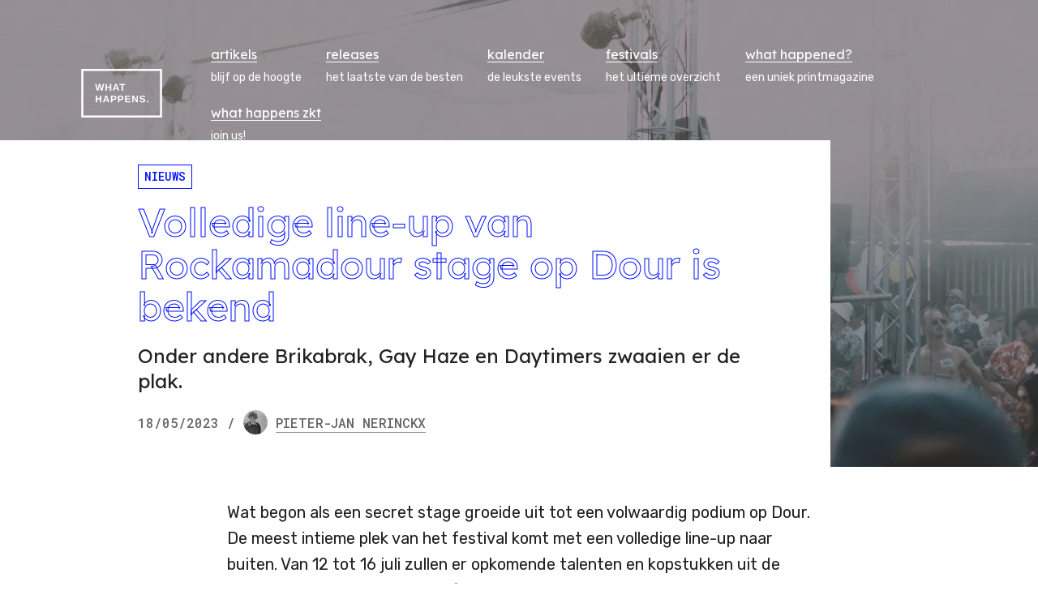

--- FILE ---
content_type: text/html; charset=UTF-8
request_url: https://whathappens.be/nieuws/volledige-line-up-rockamadour-stage-dour-bekend
body_size: 20174
content:
<!DOCTYPE html>
<html lang="nl" dir="ltr">
    <head>
        <meta charset="utf-8" />
<script async defer src="/plaus/js/script.js?v=1"></script>
<script>window.plausible=window.plausible||function(){(plausible.q=plausible.q||[]).push(arguments)},plausible.init=plausible.init||function(i){plausible.o=i||{}};plausible.init({"endpoint":"\/plaus\/api\/event"});</script>
<meta name="Generator" content="Drupal 11 (https://www.drupal.org)" />
<meta name="MobileOptimized" content="width" />
<meta name="HandheldFriendly" content="true" />
<meta name="viewport" content="width=device-width, initial-scale=1.0" />
<link rel="canonical" href="https://whathappens.be/nieuws/volledige-line-up-rockamadour-stage-dour-bekend" />
<meta property="og:url" content="https://whathappens.be/nieuws/volledige-line-up-rockamadour-stage-dour-bekend" />
<meta name="robots" content="max-image-preview:large" />
<meta property="og:site_name" content="What Happens" />
<meta property="twitter:card" content="summary_large_image" />
<meta property="fb:app_id" content="346855650044781" />
<link rel="me" href="https://mastodon.social/@whathappensbe" />
<meta property="og:type" content="article" />
<meta property="article:published_time" content="2023-05-18T16:55:57+02:00" />
<meta property="article:modified_time" content="2023-05-28T17:51:54+02:00" />
<meta name="fediverse:creator" content="@whathappensbe@mastodon.social" />
<meta property="article:tag" content="Nieuws" />
<meta property="og:image" content="https://whathappens.be/sites/default/files/2023-05/e6273abf-bba0-7f6e-4d13-3835962e5e68_1.jpg?width=1200&amp;height=630&amp;crop=1200%2C630%2C0%2C85" />
<meta property="og:image:type" content="image/jpeg" />
<meta property="og:image:width" content="1200" />
<meta property="og:image:height" content="630" />
<meta property="og:image:alt" content="Dour, gemaakt door Adèle Boterf" />
<meta name="description" content="Onder andere Brikabrak, Gay Haze en Daytimers zwaaien er de plak. " />
<meta property="og:description" content="Onder andere Brikabrak, Gay Haze en Daytimers zwaaien er de plak. " />
<meta property="og:title" content="Volledige line-up van Rockamadour stage op Dour is bekend" />

        <title>Volledige line-up van Rockamadour stage op Dour is bekend | What Happens</title>
        <link rel="stylesheet" media="all" href="/modules/custom/whathappens_admin/dist/css/field-layouts.css?t8v92q" />
<link rel="stylesheet" media="all" href="/sites/default/files/css/css_Chy7MF6FoqIzK00GhnpFULmld2uouE-nZXzVvoh4fck.css?delta=1&amp;language=nl&amp;theme=site_theme&amp;include=eJwrzixJjS_JSM1N1U_PyU9KzNEpz0gsyUgsKEjNK45PTMnNzNNPy0zNSYnPSazMLy0pBgDm1hOi" />

        

        

<link rel="preconnect" href="https://fonts.gstatic.com" crossorigin />
<link rel="preload" as="style" href="https://fonts.googleapis.com/css2?family=Rubik:ital,wght@0,400;0,500;1,400;1,500&amp;family=Roboto+Mono:ital,wght@0,500;1,500&amp;family=Lexend+Deca:wght@300;400&display=swap" />
<link rel="stylesheet" href="https://fonts.googleapis.com/css2?family=Rubik:ital,wght@0,400;0,500;1,400;1,500&amp;family=Roboto+Mono:ital,wght@0,500;1,500&amp;family=Lexend+Deca:wght@300;400&display=swap" media="print" onload="this.media='all'" />
<noscript><link rel="stylesheet" href="https://fonts.googleapis.com/css2?family=Rubik:ital,wght@0,400;0,500;1,400;1,500&amp;family=Roboto+Mono:ital,wght@0,500;1,500&amp;family=Lexend+Deca:wght@300;400&display=swap" /></noscript>

        <link rel="apple-touch-icon" sizes="180x180" href="/apple-touch-icon.png">
        <link rel="icon" href="/favicon.svg">
        <link rel="icon" type="image/png" sizes="32x32" href="/favicon-32x32.png">
        <link rel="icon" type="image/png" sizes="16x16" href="/favicon-16x16.png">
        <link rel="manifest" href="/site.webmanifest">
        <link rel="mask-icon" href="/safari-pinned-tab.svg" color="#5bbad5">
        <meta name="msapplication-TileColor" content="#000fff">
        <meta name="theme-color" content="#000fff">
    </head>

    <body class="is-article">
        <a href="#main-content" class="skip-to-content-link">
            Overslaan en naar de inhoud gaan
        </a>

        
        <div class="site-container">
    
<header  class="header has-hero-image site-container__header">
    <a href="/" class="header__logo" aria-label="Terug naar de homepagina">
        <svg>
            <use xlink:href="#logo" />
        </svg>
    </a>
    

<ul  class="navigation header__navigation">
            <li class="navigation__item">
                        


<a  href="/artikels" class="link navigation__link" aria-current="">
        <span class="link__text">
                    artikels
            </span>
</a>
            <span class="navigation__item-description">blijf op de hoogte</span>
        </li>
            <li class="navigation__item">
                        


<a  href="/releases" class="link navigation__link" aria-current="">
        <span class="link__text">
                    releases
            </span>
</a>
            <span class="navigation__item-description">het laatste van de besten</span>
        </li>
            <li class="navigation__item">
                        


<a  href="/kalender" class="link navigation__link" aria-current="">
        <span class="link__text">
                    kalender
            </span>
</a>
            <span class="navigation__item-description">de leukste events</span>
        </li>
            <li class="navigation__item">
                        


<a  href="/festivalkalender-2026" class="link navigation__link" aria-current="">
        <span class="link__text">
                    festivals
            </span>
</a>
            <span class="navigation__item-description">het ultieme overzicht</span>
        </li>
            <li class="navigation__item">
                        


<a  href="/ontdekken/what-happens-brengt-exclusief-magazine-what-happened-10-jarig-jubileum" class="link navigation__link" aria-current="">
        <span class="link__text">
                    what happened?
            </span>
</a>
            <span class="navigation__item-description">een uniek printmagazine</span>
        </li>
            <li class="navigation__item">
                        


<a  href="/what-happens-zkt" class="link navigation__link" aria-current="">
        <span class="link__text">
                    what happens zkt
            </span>
</a>
            <span class="navigation__item-description">join us!</span>
        </li>
    </ul>
    
<div class="mobile-navigation" data-mobile-navigation>
    <div class="mobile-navigation__bg" data-mobile-navigation-bg></div>
    <nav class="mobile-navigation__nav">
        <ul class="mobile-navigation__menu">
                            <li class="mobile-navigation__item">
                                        


<a  href="/artikels" class="link navigation__link" aria-current="">
        <span class="link__text">
                    artikels
            </span>
</a>
                    <span class="mobile-navigation__item-description">blijf op de hoogte</span>
                </li>
                            <li class="mobile-navigation__item">
                                        


<a  href="/releases" class="link navigation__link" aria-current="">
        <span class="link__text">
                    releases
            </span>
</a>
                    <span class="mobile-navigation__item-description">het laatste van de besten</span>
                </li>
                            <li class="mobile-navigation__item">
                                        


<a  href="/kalender" class="link navigation__link" aria-current="">
        <span class="link__text">
                    kalender
            </span>
</a>
                    <span class="mobile-navigation__item-description">de leukste events</span>
                </li>
                            <li class="mobile-navigation__item">
                                        


<a  href="/festivalkalender-2026" class="link navigation__link" aria-current="">
        <span class="link__text">
                    festivals
            </span>
</a>
                    <span class="mobile-navigation__item-description">het ultieme overzicht</span>
                </li>
                            <li class="mobile-navigation__item">
                                        


<a  href="/ontdekken/what-happens-brengt-exclusief-magazine-what-happened-10-jarig-jubileum" class="link navigation__link" aria-current="">
        <span class="link__text">
                    what happened?
            </span>
</a>
                    <span class="mobile-navigation__item-description">een uniek printmagazine</span>
                </li>
                            <li class="mobile-navigation__item">
                                        


<a  href="/what-happens-zkt" class="link navigation__link" aria-current="">
        <span class="link__text">
                    what happens zkt
            </span>
</a>
                    <span class="mobile-navigation__item-description">join us!</span>
                </li>
                    </ul>
        <ul class="mobile-navigation__submenu">
                            <li class="mobile-navigation__item">
                    


<a  href="https://www.facebook.com/whathappensbe" class="link has-icon navigation__link" aria-current="">
            <svg class="link__icon" aria-hidden="true">
                        <use xlink:href="#icon-platform-facebook" />
        </svg>
        <span class="link__text">
                    facebook
            </span>
</a>
                </li>
                                        <li class="mobile-navigation__item">
                    


<a  href="https://www.instagram.com/whathappensbe" class="link has-icon navigation__link" aria-current="">
            <svg class="link__icon" aria-hidden="true">
                        <use xlink:href="#icon-platform-instagram" />
        </svg>
        <span class="link__text">
                    instagram
            </span>
</a>
                </li>
                                        <li class="mobile-navigation__item">
                    


<a  href="https://mastodon.social/@whathappensbe" class="link has-icon navigation__link" aria-current="">
            <svg class="link__icon" aria-hidden="true">
                        <use xlink:href="#icon-platform-mastodon" />
        </svg>
        <span class="link__text">
                    mastodon
            </span>
</a>
                </li>
                                        <li class="mobile-navigation__item">
                    


<a  href="https://youtube.com/channel/UCxQA_qca_CxqyGEyRZqvXMw" class="link has-icon navigation__link" aria-current="">
            <svg class="link__icon" aria-hidden="true">
                        <use xlink:href="#icon-platform-youtube" />
        </svg>
        <span class="link__text">
                    youtube
            </span>
</a>
                </li>
                                        <li class="mobile-navigation__item">
                    


<a  href="https://soundcloud.com/whathappensbe" class="link has-icon navigation__link" aria-current="">
            <svg class="link__icon" aria-hidden="true">
                        <use xlink:href="#icon-platform-soundcloud" />
        </svg>
        <span class="link__text">
                    soundcloud
            </span>
</a>
                </li>
                                        <li class="mobile-navigation__item">
                    


<a  href="https://open.spotify.com/user/q64o3jtiv9bpa6ra2ouip8z51" class="link has-icon navigation__link" aria-current="">
            <svg class="link__icon" aria-hidden="true">
                        <use xlink:href="#icon-platform-spotify" />
        </svg>
        <span class="link__text">
                    spotify
            </span>
</a>
                </li>
                    </ul>
    </nav>
    <button type="button" class="mobile-navigation__close" data-mobile-navigation-close>
        Sluiten
        <svg width="17" height="18">
            <use xlink:href="#close"></use>
        </svg>
    </button>
</div>
    <div class="hamburger header__hamburger">
        <button type="button" role="button" aria-label="Open menu" class="hamburger__icon" data-mobile-toggle>
            <span></span>
            <span></span>
            <span></span>
        </button>
        <span class="hamburger__description">menu</span>
    </div>
</header>

    <main class="site-container__main container">
          <div data-drupal-messages-fallback class="hidden"></div>


<div  class="hero has-image">
            <img class="hero__image" src="/sites/default/files/2023-05/e6273abf-bba0-7f6e-4d13-3835962e5e68_1.jpg?width=1920&amp;height=1080&amp;crop=1200%2C675%2C0%2C63" alt="Dour, gemaakt door Adèle Boterf">
        <div class="hero__info" id="main-content">
        <div class="hero__info-content">
                            <ul class="hero__tags">
                                                                        <a class="hero__tag" href="/nieuws">Nieuws</a>
                                                            </ul>
                        <h1 class="hero__title">Volledige line-up van Rockamadour stage op Dour is bekend</h1>
                            <p class="hero__subtitle">Onder andere Brikabrak, Gay Haze en Daytimers zwaaien er de plak. </p>
                        <p class="hero__meta">
                                    <span class="hero__publish-date">18/05/2023</span>
                                                    <span class="hero__divider">/</span>
                                                                        <span class="hero__author has-link">
                                                    <a class="hero__author__content" href="/redacteur/pieter-jan-nerinckx"><img class="hero__author__image" src="/sites/default/files/pictures/2023-04/338425063_747822483600966_7114288643494036426_n%20%281%29.jpg?width=200&amp;height=200&amp;crop=1536%2C1536%2C0%2C256&amp;face_crop=true" alt="" /><span class="hero__author__name"><span class="hero__author__first-name">Pieter-Jan</span><span class="hero__author__last-name"> Nerinckx</span></span></a>
                                                                    </span>
                            </p>
        </div>
    </div>
</div>



<div class="content-with-sidebar">
    
    <div class="container">
        
        
    <div class="block is-normal is-type-text is-aligned-center">
        
<div class="text">
    <p>Wat begon als een secret stage groeide uit tot een volwaardig podium op Dour. De meest intieme plek van het festival komt met een volledige line-up naar buiten. Van 12 tot 16 juli zullen er opkomende talenten en kopstukken uit de scene er het beste van zichzelf geven. Het programma wordt gedragen door enkele toonaangevende Belgische en internationale collectieven. Zo zal het Brusselse Brikabrak <strong>o'simmie </strong>en <strong>Yooth </strong>achter de decks laten staan. Ook het Londense Daytimers collectief is dit jaar van de partij, waarbij we vooral uitkijken naar de B2B van <strong>Mahnoor </strong>en <strong>Shir.in</strong>.&nbsp;</p><p><em>Check hier de volledige line-up van Rockamadour:</em></p>
</div>
    </div>        
    <div class="block is-normal is-type-image is-aligned-center">
        
<figure class="image">
    <div class="image__wrapper">
        <img src="/sites/default/files/2023-05/ca4f3a59-4cc9-513b-757f-cd4d36f001d0.jpg?width=1920" alt="Promo van Dour" loading="lazy" />
    </div>
            <figcaption class="image__caption">
            <span class="image__description">
                © Dour
            </span>
        </figcaption>
    </figure>
    </div>
        
                    <div class="block is-normal is-aligned-center">
                <div class="text is-inline">
                    <i>Kopfoto: © Adèle Boterf</i>
                </div>
            </div>
            </div>
</div>

<div class="container is-vertical-large">
    
        
    <div class="block is-full-width is-type-related is-aligned-center">
        



    



<div  class="event-teaser block is-full-width is-aligned-center has-operations" data-id="3822" data-search-object="{&quot;id&quot;:&quot;3822&quot;,&quot;name&quot;:&quot;Dour Festival 2023&quot;,&quot;types&quot;:[&quot;1939&quot;],&quot;genres&quot;:[&quot;1835&quot;,&quot;1805&quot;,&quot;1808&quot;],&quot;city&quot;:&quot;Dour&quot;,&quot;country&quot;:&quot;BE&quot;,&quot;month&quot;:&quot;7&quot;,&quot;priceRanges&quot;:[]}">
    <div  class="related has-image has-content">
        <div class="related__content related__section is-vertical">
            <div class="related__section is-horizontal">
                <h2 class="related__title" id="meer-over-dour-festival-2023">
                    Meer over Dour Festival 2023
                                                                <ul class="related__tags tags">
                                                            <li class="tag is-purple" title="">Festival</li>
                                                    </ul>
                                    </h2>
            </div>
            <div class="related__section is-horizontal">
                                    <div class="related__sidebar">
                        <img class="related__image" src="/sites/default/files/2023-03/311444719_10166516699995257_1390556470858576935_n.jpg?width=500&amp;height=500&amp;crop=1773%2C1773%2C0%2C0" alt="Logo van Dour Festival 2023, in opdracht van Dour" loading="lazy" />
                    </div>
                                <div class="related__main related__section is-vertical">
                                            <div class="related__description">
                            <p>Sinds 1988 vindt dit unieke festival plaats in het Waalse dorpje Dour en is het ondertussen uitgegroeid tot één van de grootsten van het land. Al enkele jaren legt het festival zich vooral toe op elektronische muziek en komt het steeds met een erg uniek en veelzijdig programma op de proppen. Ook dit jaar zijn ze terug met meer dan 200 artiesten uit 30 verschillende landen, 8 podia, 5 dagen + 3 extra dagen liefde en alternatieve muziek.</p>

                        </div>
                                        <div class="related__section is-horizontal">
                        <div class="related__info-section">
                            <h3 class="related__section-title">Info</h3>
                                                                                        


<span  class="link has-icon" aria-current="">
            <svg class="link__icon">
                            <title>Datum</title>
                        <use xlink:href="#icon-calendar" />
        </svg>
        <span class="link__text">
                    wo 12 - ma 17 jul 2023, 12u - 3u
            </span>
</span>
                                                                                        


<a  href="https://maps.google.com/?q=Dour" class="link has-icon" aria-current="">
            <svg class="link__icon">
                            <title>Locatie</title>
                        <use xlink:href="#icon-location" />
        </svg>
        <span class="link__text">
                    Dour
            </span>
</a>
                                                                                        


<span  class="link has-icon" aria-current="">
            <svg class="link__icon">
                            <title>Organisatoren</title>
                        <use xlink:href="#icon-people" />
        </svg>
        <span class="link__text">
                    <a href="/organisatie/dour" hreflang="nl">Dour</a>, <a href="/organisatie/brikabrak" hreflang="nl">Brikabrak</a>
            </span>
</span>
                                                                                        


<span  class="link has-icon" aria-current="">
            <svg class="link__icon">
                            <title>Lineup</title>
                        <use xlink:href="#icon-music" />
        </svg>
        <span class="link__text">
                    o.a. Aphex Twin, <a href="https://nl.ra.co/dj/trym">Trym</a>, <a href="https://www.instagram.com/brutalismus3000/">Brutalismus 3000</a>, Hudson Mohawke, SPFDJ, Cera Khin, Paul Kalkbrenner, Solomun, Boys Noize, <a href="/artiest/overmono" hreflang="nl">Overmono</a>, ØTTA, The Blaze, Klangkuenstler, <a href="https://nl.ra.co/dj/nicomoreno">Nico Moreno</a>, <a href="https://www.facebook.com/666mamasnake666">Mama Snake</a>, <a href="/node/2602" hreflang="nl">Mall Grab</a>, Tale Of Us, Daphni, DJ Stingray 313, Eclair Fifi, Sara Landry, <a href="/artiest/cellini" hreflang="nl">Cellini</a>, <a href="https://www.facebook.com/farragolenske">Farrago</a>, Blck Mamba, KETTAMA, <a href="/artiest/alia" hreflang="nl">AliA</a>, <a href="/artiest/lander-adriaan" hreflang="nl">Lander &amp; Adriaan</a>, <a href="/artiest/le-motel" hreflang="nl">Le Motel</a>, Patrick Mason, Senses Of Mind, <a href="https://www.facebook.com/musictrikk">Trikk</a>, Vladimir Dubyshkin, <a href="/artiest/zouzibabe" hreflang="nl">Zouzibabe</a>, <a href="/artiest/lefto-early-bird" hreflang="nl">Lefto Early Bird</a>, Acid Arab, FJAAK, Gabber Eleganza, <a href="/artiest/kiki" hreflang="nl">KI/KI</a>, Kevin de Vries, Rebekah, Salut C'est Cool, <a href="https://www.instagram.com/yooth.yooth/">Yooth</a>, <a href="https://www.instagram.com/o.simmie/">o&#039;simmie</a>
            </span>
</span>
                                                                                        


<span  class="link has-icon" aria-current="">
            <svg class="link__icon">
                            <title>Genres</title>
                        <use xlink:href="#icon-tags" />
        </svg>
        <span class="link__text">
                    Hiphop, Techno, House
            </span>
</span>
                                                    </div>
                        <div class="related__info-section">
                                                            <h3 class="related__section-title">Links</h3>
                                
                                                                    


<a  href="https://www.facebook.com/events/1055849071990370" class="link has-icon" aria-current="">
            <svg class="link__icon" aria-hidden="true">
                        <use xlink:href="#icon-platform-facebook" />
        </svg>
        <span class="link__text">
                    Facebook
            </span>
</a>
                                                                    


<a  href="https://www.dourfestival.eu" class="link has-icon" aria-current="">
            <svg class="link__icon" aria-hidden="true">
                        <use xlink:href="#icon-globe" />
        </svg>
        <span class="link__text">
                    Website
            </span>
</a>
                                                                                    </div>
                        <div class="related__info-section">
                                                    </div>
                    </div>
                                            <div class="related__section">
                            <h3 class="related__section-title">Lees verder</h3>
                            

    <div  class="section is-type-list">
                <ul class="section__items">
                            <li class="section__item">
                                                                                                                                            

<a  class="teaser is-article is-dark is-horizontal" href="/festivals/dour-was-weer-vijfdaagse-vol-liefde-en-muziek">
                    <img class="teaser__image" src="/sites/default/files/2023-08/d3_-_db_-_festivaliers_claurence_guenoun_dour2023-9345.jpg?width=500&amp;height=500&amp;crop=5323%2C5323%2C1331%2C0" alt="" loading="lazy" />
        <div class="teaser__content">
                <div class="teaser__info">
            <h3 class="teaser__title">Dour was weer een vijfdaagse vol liefde en muziek</h3>
                            <p class="teaser__subtitle">We schreven een verslag over onze belevenissen en ontdekkingen op het festival</p>
                    </div>
        <p class="teaser__footer">
                            <span class="teaser__publish-date">11.08.2023</span>
                                        <span class="teaser__author"> / DIETER, PIETER-JAN, EVELYNE</span>
                    </p>
    </div>
</a>
                                                                            </li>
                            <li class="section__item">
                                                                                                                                            

<a  class="teaser is-article is-dark is-horizontal" href="/interviews/jonathan-guillaume-the-blaze-brachten-hun-nieuw-album-jungle-last-arena-het-dour">
                    <img class="teaser__image" src="/sites/default/files/2023-07/the_blaze_c_samuel_kirszenbaum1_1_1.jpg?width=500&amp;height=500&amp;crop=1500%2C1500%2C127%2C0" alt="" loading="lazy" />
        <div class="teaser__content">
                <div class="teaser__info">
            <h3 class="teaser__title">Jonathan &amp; Guillaume van The Blaze brachten hun nieuw album Jungle naar de Last Arena van het Dour festival </h3>
                            <p class="teaser__subtitle">Wij spraken met de twee mannen achter The Blaze.</p>
                    </div>
        <p class="teaser__footer">
                            <span class="teaser__publish-date">18.07.2023</span>
                                        <span class="teaser__author"> / EVELYNE</span>
                    </p>
    </div>
</a>
                                                                            </li>
                            <li class="section__item">
                                                                                                                                            

<a  class="teaser is-article is-dark is-horizontal" href="/interviews/toen-kwam-ik-aan-dour-en-zag-ik-er-grote-gemeenschap-was-die-dezelfde-muziek-luisterde">
                    <img class="teaser__image" src="/sites/default/files/2023-07/mathieu_fonsny_kuratedby_2.jpeg?width=500&amp;height=500&amp;crop=427%2C427%2C0%2C107" alt="" loading="lazy" />
        <div class="teaser__content">
                <div class="teaser__info">
            <h3 class="teaser__title">&quot;Toen kwam ik aan in Dour en zag ik dat er een grote gemeenschap was die naar dezelfde muziek luisterde als ik.&quot;</h3>
                            <p class="teaser__subtitle">Wij strikten Mathieu Fonsny, één van de programmatoren achter het festival, en spraken hem over zijn carrière, het samenstellen van de line-up en vreemde riderverzoeken. </p>
                    </div>
        <p class="teaser__footer">
                            <span class="teaser__publish-date">14.07.2023</span>
                                        <span class="teaser__author"> / PIETER-JAN</span>
                    </p>
    </div>
</a>
                                                                            </li>
                    </ul>

        
            </div>
                        </div>
                                    </div>
            </div>
        </div>
            </div>
            <div class="block__operations">
            
        </div>
    </div>


    </div></div>


    </main>

    

<footer  class="footer site-container__footer">
    <div class="footer__top">
        <a class="footer__logo" href="/" aria-label="What Happens homepage">
            <svg class="footer__logo-image">
                <use xlink:href="#logo" />
            </svg>
        </a>
        <div class="footer__about">
            <p>What Happens is precies zoals de muziek waar we het liefst over schrijven: rechttoe rechtaan. We zijn gefascineerd door alles wat te maken heeft met elektronische klanken. Waarom we doen wat we doen: we willen talent ontdekken, jong of oud, en in the picture zetten. Artiesten, promotors, evenementen of labels die alles in huis hebben om het te maken, maar nog net dat extra editoriale duwtje in de rug nodig hebben.</p>

        </div>
    </div>
    <div class="footer__menu">
                    <ul class="footer__menu-column">
                <li class="footer__menu-column-title">
                                        


<span  href="" class="link" aria-current="">
        <span class="link__text">
                    artikels
            </span>
</span>
                </li>
                                    <li>
                        <ul class="footer__menu-column-content">
                                                                                            <li class="footer__menu-item">
                                    


<a  href="/artikels" class="link" aria-current="">
        <span class="link__text">
                    overzicht
            </span>
</a>
                                </li>
                                                                                            <li class="footer__menu-item">
                                    


<a  href="/events" class="link" aria-current="">
        <span class="link__text">
                    events
            </span>
</a>
                                </li>
                                                                                            <li class="footer__menu-item">
                                    


<a  href="/concerten" class="link" aria-current="">
        <span class="link__text">
                    concerten
            </span>
</a>
                                </li>
                                                    </ul>
                    </li>
                            </ul>
                    <ul class="footer__menu-column">
                <li class="footer__menu-column-title">
                                        


<span  href="" class="link" aria-current="">
        <span class="link__text">
                    ontdekken
            </span>
</span>
                </li>
                                    <li>
                        <ul class="footer__menu-column-content">
                                                                                            <li class="footer__menu-item">
                                    


<a  href="/ontdekken" class="link" aria-current="">
        <span class="link__text">
                    overzicht
            </span>
</a>
                                </li>
                                                                                            <li class="footer__menu-item">
                                    


<a  href="/interviews" class="link" aria-current="">
        <span class="link__text">
                    interviews
            </span>
</a>
                                </li>
                                                                                            <li class="footer__menu-item">
                                    


<a  href="/devijfvan" class="link" aria-current="">
        <span class="link__text">
                    #devijfvan
            </span>
</a>
                                </li>
                                                                                            <li class="footer__menu-item">
                                    


<a  href="/cratedigging" class="link" aria-current="">
        <span class="link__text">
                    #cratedigging
            </span>
</a>
                                </li>
                                                                                            <li class="footer__menu-item">
                                    


<a  href="/festivalsvandemaand" class="link" aria-current="">
        <span class="link__text">
                    #festivalsvandemaand
            </span>
</a>
                                </li>
                                                    </ul>
                    </li>
                            </ul>
                    <ul class="footer__menu-column">
                <li class="footer__menu-column-title">
                                        


<span  href="" class="link" aria-current="">
        <span class="link__text">
                    releases
            </span>
</span>
                </li>
                                    <li>
                        <ul class="footer__menu-column-content">
                                                                                            <li class="footer__menu-item">
                                    


<a  href="/releases" class="link" aria-current="">
        <span class="link__text">
                    overzicht
            </span>
</a>
                                </li>
                                                                                            <li class="footer__menu-item">
                                    


<a  href="/maandinmuziek" class="link" aria-current="">
        <span class="link__text">
                    #maandinmuziek
            </span>
</a>
                                </li>
                                                                                            <li class="footer__menu-item">
                                    


<a  href="/trackvandeweek" class="link" aria-current="">
        <span class="link__text">
                    #trackvandeweek
            </span>
</a>
                                </li>
                                                    </ul>
                    </li>
                            </ul>
                    <ul class="footer__menu-column">
                <li class="footer__menu-column-title">
                                        


<span  href="" class="link" aria-current="">
        <span class="link__text">
                    kalender
            </span>
</span>
                </li>
                                    <li>
                        <ul class="footer__menu-column-content">
                                                                                            <li class="footer__menu-item">
                                    


<a  href="/kalender" class="link" aria-current="">
        <span class="link__text">
                    overzicht
            </span>
</a>
                                </li>
                                                                                            <li class="footer__menu-item">
                                    


<a  href="/weekend" class="link" aria-current="">
        <span class="link__text">
                    #weekend
            </span>
</a>
                                </li>
                                                                                            <li class="footer__menu-item">
                                    


<a  href="/festivalkalender-2026" class="link" aria-current="">
        <span class="link__text">
                    festivals
            </span>
</a>
                                </li>
                                                                                            <li class="footer__menu-item">
                                    


<a  href="/buitenlandse-festivalkalender-2026" class="link" aria-current="">
        <span class="link__text">
                    buitenlandse festivals
            </span>
</a>
                                </li>
                                                    </ul>
                    </li>
                            </ul>
                    <ul class="footer__menu-column">
                <li class="footer__menu-column-title">
                                        


<span  href="" class="link" aria-current="">
        <span class="link__text">
                    what happens
            </span>
</span>
                </li>
                                    <li>
                        <ul class="footer__menu-column-content">
                                                                                            <li class="footer__menu-item">
                                    


<a  href="/over-ons" class="link" aria-current="">
        <span class="link__text">
                    over ons
            </span>
</a>
                                </li>
                                                                                            <li class="footer__menu-item">
                                    


<a  href="/samenwerken" class="link" aria-current="">
        <span class="link__text">
                    samenwerken
            </span>
</a>
                                </li>
                                                                                            <li class="footer__menu-item">
                                    


<a  href="/what-happens-zkt" class="link" aria-current="">
        <span class="link__text">
                    what happens zkt
            </span>
</a>
                                </li>
                                                    </ul>
                    </li>
                            </ul>
                <ul class="footer__menu-column">
            <li class="footer__menu-column-title">
                                


<span  class="link site-container__footer" aria-current="">
        <span class="link__text">
                    vind ons
            </span>
</span>
            </li>
                            <li class="footer__menu-item">
                    


<a  href="https://www.facebook.com/whathappensbe" class="link has-icon site-container__footer" aria-current="">
            <svg class="link__icon" aria-hidden="true">
                        <use xlink:href="#icon-platform-facebook" />
        </svg>
        <span class="link__text">
                    facebook
            </span>
</a>
                </li>
                                        <li class="footer__menu-item">
                    


<a  href="https://www.instagram.com/whathappensbe" class="link has-icon site-container__footer" aria-current="">
            <svg class="link__icon" aria-hidden="true">
                        <use xlink:href="#icon-platform-instagram" />
        </svg>
        <span class="link__text">
                    instagram
            </span>
</a>
                </li>
                                        <li class="footer__menu-item">
                    


<a  href="https://mastodon.social/@whathappensbe" class="link has-icon site-container__footer" aria-current="">
            <svg class="link__icon" aria-hidden="true">
                        <use xlink:href="#icon-platform-mastodon" />
        </svg>
        <span class="link__text">
                    mastodon
            </span>
</a>
                </li>
                                        <li class="footer__menu-item">
                    


<a  href="https://youtube.com/channel/UCxQA_qca_CxqyGEyRZqvXMw" class="link has-icon site-container__footer" aria-current="">
            <svg class="link__icon" aria-hidden="true">
                        <use xlink:href="#icon-platform-youtube" />
        </svg>
        <span class="link__text">
                    youtube
            </span>
</a>
                </li>
                                        <li class="footer__menu-item">
                    


<a  href="https://soundcloud.com/whathappensbe" class="link has-icon site-container__footer" aria-current="">
            <svg class="link__icon" aria-hidden="true">
                        <use xlink:href="#icon-platform-soundcloud" />
        </svg>
        <span class="link__text">
                    soundcloud
            </span>
</a>
                </li>
                                        <li class="footer__menu-item">
                    


<a  href="https://open.spotify.com/user/q64o3jtiv9bpa6ra2ouip8z51" class="link has-icon site-container__footer" aria-current="">
            <svg class="link__icon" aria-hidden="true">
                        <use xlink:href="#icon-platform-spotify" />
        </svg>
        <span class="link__text">
                    spotify
            </span>
</a>
                </li>
                    </ul>
    </div>
    <div class="footer__copyright">
        <p>© What Happens. Website door <a href="https://dieterholvoet.com" class="link">Dieter Holvoet</a>.</p>
    </div>
</footer>
</div>





        <script type="application/ld+json">{
    "@context": "https:\/\/schema.org",
    "@type": "BreadcrumbList",
    "itemListElement": [
        {
            "@type": "ListItem",
            "position": 1,
            "item": {
                "@type": "WebPage",
                "@id": "https:\/\/whathappens.be\/",
                "name": "Home"
            }
        },
        {
            "@type": "ListItem",
            "position": 2,
            "item": {
                "@type": "WebPage",
                "@id": "https:\/\/whathappens.be\/nieuws",
                "name": "Nieuws"
            }
        }
    ]
}</script>
<script type="application/ld+json">{"@context":"https:\/\/schema.org","@type":"Article","dateCreated":"2021-11-19T13:12:27+01:00","dateModified":"2021-12-28T19:59:27+01:00","author":[{"@type":"Person","name":"Dieter Holvoet","@id":"https:\/\/whathappens.be\/user\/3#person"}],"publisher":{"@type":"NewsMediaOrganization","@id":"https:\/\/whathappens.be\/#organization"},"headline":"Unity V\/A 005","image":"https:\/\/whathappens.be\/sites\/default\/files\/2021-11\/a1959055118_10.jpg?width=1080&amp;height=720&amp;crop=1200%2C800%2C0%2C200","alternativeHeadline":"Een collectie catchy hard technonummers van over heel de wereld","mainEntity":{"@type":"MusicRelease","dateCreated":"2021-11-19T13:12:27+01:00","dateModified":"2021-12-28T19:59:27+01:00","releaseOf":{"@type":"MusicAlbum","albumProductionType":{"@type":"MusicAlbumProductionType","@id":"https:\/\/schema.org\/CompilationAlbum"},"byArtist":[{"@type":"MusicGroup","name":"Szg"},{"@type":"MusicGroup","name":"MIRANDA &amp; SANCER"},{"@type":"MusicGroup","name":"Hayek","sameAs":["https:\/\/soundcloud.com\/musicbyhayek"]},{"@type":"MusicGroup","name":"aesztetik"},{"@type":"MusicGroup","name":"Pouch Envy"}],"genre":["Hard Techno"]},"recordLabel":[{"@type":"Organization","name":"Unity Records","description":"<p><strong>Unity&lt;\/strong&gt; is een collectief uit Parijs die evenementen organiseren in de Franse hoofdstad en regelmatig compilaties uitbrengen met tracks van over heel de wereld, vooral gericht op de hardere technogenres (hard \/ industrial \/ acid).&lt;\/p&gt;\n","logo":"https:\/\/whathappens.be\/sites\/default\/files\/2021-12\/90352697_3286364371392979_6284479834944962560_n.jpg?width=480&amp;height=480"}],"catalogNumber":"UNTVA005","releasedEvent":{"@type":"PublicationEvent","startDate":"2021-10-26T12:00:00+00:00"},"image":"https:\/\/whathappens.be\/sites\/default\/files\/2021-11\/a1959055118_10.jpg?width=480&amp;height=480","sameAs":["https:\/\/soundcloud.com\/unityrecordsandevents\/sets\/unity-records-va005-promo","https:\/\/unityrecordsparis.bandcamp.com\/album\/worldwide-various-artists-untva005"]},"about":[{"@type":"MusicGroup","name":"Szg"},{"@type":"MusicGroup","name":"MIRANDA &amp; SANCER"},{"@type":"MusicGroup","name":"Hayek","sameAs":["https:\/\/soundcloud.com\/musicbyhayek"]},{"@type":"MusicGroup","name":"aesztetik"},{"@type":"MusicGroup","name":"Pouch Envy"},{"@type":"Organization","name":"Unity Records","description":"<p><strong>Unity&lt;\/strong&gt; is een collectief uit Parijs die evenementen organiseren in de Franse hoofdstad en regelmatig compilaties uitbrengen met tracks van over heel de wereld, vooral gericht op de hardere technogenres (hard \/ industrial \/ acid).&lt;\/p&gt;\n","logo":"https:\/\/whathappens.be\/sites\/default\/files\/2021-12\/90352697_3286364371392979_6284479834944962560_n.jpg?width=480&amp;height=480"}],"@id":"https:\/\/whathappens.be\/node\/7676#article"}</script>


        <svg xmlns="http://www.w3.org/2000/svg" class="svg-sprite">

    <symbol id="logo" viewBox="0 0 229.5 138.3" fill="currentColor">
        <path class="st0" d="M229.5,138.3H0V0h229.5V138.3z M5.9,132.4h217.8V5.9H5.9V132.4z"/>
        <path class="st0" d="M60.3,61.9h-4.8l-2.6-11c-0.3-1.3-0.6-2.6-0.8-4.1c-0.2,1.2-0.4,2.1-0.5,2.7c-0.1,0.6-1.1,4.8-2.9,12.4H44
			l-4.9-19.1h4.1l2.7,12.3l0.6,3c0.2-1.3,0.5-2.5,0.7-3.6c0.2-1.1,1.1-5.1,2.7-11.7h4.5L56.8,53c0.2,0.7,0.5,2.5,1,5.1l0.3-1.6
			l0.7-3.1l2.3-10.6h4.1L60.3,61.9z"/>
        <path class="st0" d="M81.1,61.9v-8.2h-8.3v8.2h-4V42.9h4v7.6h8.3v-7.6h4v19.1H81.1z"/>
        <path class="st0" d="M103.9,61.9l-1.7-4.9h-7.3l-1.7,4.9h-4l7-19.1h4.7l6.9,19.1H103.9z M98.6,45.8l-0.1,0.3
			c-0.1,0.3-0.2,0.7-0.3,1.1c-0.1,0.4-0.9,2.7-2.3,6.9h5.5l-1.9-5.5l-0.6-1.9L98.6,45.8z"/>
        <path class="st0" d="M118.6,46v16h-4V46h-6.2v-3.1h16.3V46H118.6z"/>
        <path class="st0" d="M53.3,95.2V87H45v8.2h-4V76.1h4v7.6h8.3v-7.6h4v19.1H53.3z"/>
        <path class="st0" d="M76.1,95.2l-1.7-4.9h-7.3l-1.7,4.9h-4l7-19.1h4.7L80,95.2H76.1z M70.8,79.1l-0.1,0.3
			c-0.1,0.3-0.2,0.7-0.3,1.1c-0.1,0.4-0.9,2.7-2.3,6.9h5.5l-1.9-5.5L71.1,80L70.8,79.1z"/>
        <path class="st0" d="M100,82.1c0,1.2-0.3,2.3-0.8,3.3c-0.5,1-1.4,1.7-2.4,2.3c-1,0.5-2.3,0.8-3.7,0.8h-4.7v6.7h-4V76.1h8.6
			c2.3,0,4,0.5,5.2,1.6C99.4,78.8,100,80.2,100,82.1z M95.9,82.2c0-2-1.2-3-3.5-3h-4.1v6.2h4.2c1.1,0,2-0.3,2.6-0.8
			S95.9,83.2,95.9,82.2z"/>
        <path class="st0" d="M120.1,82.1c0,1.2-0.3,2.3-0.8,3.3s-1.4,1.7-2.4,2.3c-1,0.5-2.3,0.8-3.7,0.8h-4.8v6.7h-4V76.1h8.6
			c2.3,0,4,0.5,5.2,1.6C119.5,78.8,120.1,80.2,120.1,82.1z M116.1,82.2c0-2-1.2-3-3.5-3h-4.2v6.2h4.2c1.1,0,2-0.3,2.6-0.8
			S116.1,83.2,116.1,82.2z"/>
        <path class="st0" d="M124.5,95.2V76.1h15v3.1h-11V84h10.2v3.1h-10.2v5h11.6v3.1L124.5,95.2L124.5,95.2z"/>
        <path class="st0" d="M156.3,95.2L148,80.5c0.1,1.4,0.2,2.6,0.2,3.4v11.2h-3.5V76.1h4.6l8.4,14.8c-0.1-1.4-0.2-2.6-0.2-3.7V76.1
			h3.5v19.1H156.3z"/>
        <path class="st0" d="M181.9,89.7c0,1.9-0.7,3.3-2.1,4.3c-1.4,1-3.4,1.5-6.1,1.5c-2.5,0-4.4-0.4-5.7-1.3c-1.4-0.9-2.3-2.2-2.7-3.9
			l3.9-0.6c0.2,1,0.8,1.8,1.5,2.2s1.8,0.7,3.1,0.7c2.8,0,4.2-0.8,4.2-2.6c0-0.5-0.1-1-0.5-1.3c-0.3-0.3-0.8-0.6-1.4-0.9
			s-1.7-0.5-3.3-0.8c-1.4-0.3-2.4-0.6-3-0.8c-0.5-0.2-1.1-0.4-1.5-0.7c-0.4-0.3-0.8-0.6-1.1-1c-0.3-0.4-0.5-0.8-0.7-1.4
			s-0.2-1.1-0.2-1.8c0-1.7,0.6-3,2-4c1.3-0.9,3.2-1.4,5.6-1.4c2.4,0,4.1,0.4,5.3,1.1c1.2,0.7,2,2,2.3,3.7l-3.9,0.5
			c-0.2-0.8-0.6-1.4-1.2-1.9c-0.6-0.4-1.5-0.6-2.6-0.6c-2.4,0-3.6,0.7-3.6,2.3c0,0.5,0.1,0.9,0.4,1.2c0.2,0.3,0.6,0.6,1.1,0.8
			c0.5,0.2,1.5,0.5,3.1,0.8c1.8,0.4,3.1,0.7,3.9,1.1s1.4,0.7,1.9,1.1c0.4,0.4,0.8,1,1.1,1.6C181.8,88.2,181.9,88.9,181.9,89.7z"/>
        <path class="st0" d="M186.5,95.2v-4.1h3.9v4.1H186.5z"/>
    </symbol>

    <symbol id="icon-email" viewBox="0 0 26.1 20.9" fill="currentColor">
        <path d="M22.2,0H3.9C1.8,0,0,1.8,0,3.9V17c0,2.2,1.8,3.9,3.9,3.9h18.3c2.2,0,3.9-1.8,3.9-3.9V3.9
			C26.1,1.8,24.4,0,22.2,0z M21.3,2.6l-8.3,6.2L4.8,2.6H21.3z M22.2,18.3H3.9c-0.7,0-1.3-0.6-1.3-1.3V4.2l9.7,7.3
			c0.2,0.2,0.5,0.3,0.8,0.3c0.3,0,0.6-0.1,0.8-0.3l9.7-7.3V17C23.5,17.7,22.9,18.3,22.2,18.3z"/>
    </symbol>

    <symbol id="icon-phone" viewBox="0 0 25.1 25" fill="currentColor">
        <path d="M19.2,25C8.6,25,0,16.4,0,5.8C0,2.6,2.6,0,5.8,0c0.3,0,0.6,0,1,0.1c0.3,0,0.6,0.1,0.9,0.2
			C8,0.5,8.3,0.8,8.4,1.3l1.7,7.5c0.1,0.4,0,0.8-0.3,1.1c-0.2,0.2-0.2,0.2-1.7,1c1.2,2.7,3.4,4.9,6.1,6.1c0.8-1.5,0.8-1.6,1-1.7
			c0.3-0.3,0.7-0.4,1.2-0.3l7.5,1.7c0.4,0.1,0.8,0.4,0.9,0.8c0.1,0.3,0.2,0.6,0.2,0.9c0.1,0.3,0.1,0.6,0.1,1
			C25,22.5,22.4,25,19.2,25z M5.8,2.5C4,2.5,2.5,4,2.5,5.8c0,9.2,7.5,16.7,16.8,16.8c1.8,0,3.2-1.5,3.2-3.2v-0.4l-5.8-1.3l-0.4,0.7
			c-0.6,1.1-1,1.9-2,1.5c-4.2-1.5-7.5-4.8-9-9c-0.5-1,0.4-1.4,1.5-2l0.7-0.3L6.2,2.5H5.8z"/>
    </symbol>

    <symbol id="icon-platform-facebook" viewBox="0 0 24 24" fill="currentColor">
        <path d="M22,12c0-5.52-4.48-10-10-10S2,6.48,2,12c0,4.84,3.44,8.87,8,9.8V15H8v-3h2V9.5C10,7.57,11.57,6,13.5,6H16v3h-2 c-0.55,0-1,0.45-1,1v2h3v3h-3v6.95C18.05,21.45,22,17.19,22,12z"></path>
    </symbol>

    <symbol id="icon-platform-instagram" viewBox="0 0 64 64" fill="currentColor">
        <path d="M32,16.9c-8.3,0-15,6.8-15,15.1c0,8.3,6.7,15.1,15,15.1c8.3,0,15-6.8,15-15.1C47,23.7,40.3,16.9,32,16.9z M32,42.1   c-5.5,0-10-4.5-10-10.1s4.5-10.1,10-10.1c5.5,0,10,4.5,10,10.1S37.5,42.1,32,42.1z"></path>
        <path d="M47,10c-2.8,0-5,2.3-5,5s2.2,5,5,5c2.8,0,5-2.3,5-5S49.8,10,47,10z"></path>
        <path d="M48,0H16C7.2,0,0,7.2,0,16v31.7C0,56.7,7.3,64,16.3,64h31.5C56.7,64,64,56.7,64,47.7V16C64,7.2,56.8,0,48,0z M59,47.7   C59,53.9,54,59,47.8,59H16.3C10.1,59,5,54,5,47.8V16C5,9.9,9.9,5,16,5H48c6.1,0,11,4.9,11,11V47.7z"></path>
    </symbol>

    <symbol id="icon-platform-twitter" viewBox="0 0 24 19.9" fill="currentColor">
        <path d="M23,1c-1,0.7-2,1.2-3.1,1.5c-1.6-1.9-4.5-2.1-6.3-0.4C12.5,3,12,4.2,12,5.5v1C8.4,6.6,5.1,4.9,3,2c0,0-4,9,5,13
	        c-2.1,1.4-4.5,2.1-7,2c9,5,20,0,20-11.5c0-0.3,0-0.6-0.1-0.8C21.9,3.7,22.7,2.4,23,1z"/>
    </symbol>

    <symbol id="icon-platform-youtube" viewBox="0 0 16 16" fill="currentColor">
        <path d="M13.147,3.084C12.2,3.022,9.866,3,8,3s-4.2.022-5.145.084A2.235,2.235,0,0,0,.705,4.207C.218,5.024,0,6.348,0,8.506s.218,3.475.7,4.279a2.268,2.268,0,0,0,2.154,1.134C3.813,13.973,6.169,14,8,14s4.184-.027,5.146-.081a2.251,2.251,0,0,0,2.141-1.126c.491-.8.711-2.126.711-4.295s-.218-3.478-.707-4.289A2.225,2.225,0,0,0,13.147,3.084Zm1.282,9.2c-.279.481-.493.583-1.342.64-1.658.093-8.525.092-10.17,0-.845-.056-1.072-.164-1.355-.647A8.111,8.111,0,0,1,1,8.5a8.149,8.149,0,0,1,.566-3.782c.281-.48.507-.587,1.351-.634C3.844,4.021,6.235,4,8,4s4.153.021,5.086.082c.838.047,1.063.153,1.342.633l0,.008A8.1,8.1,0,0,1,15,8.506,8.006,8.006,0,0,1,14.43,12.281Z"></path>
        <path d="M6.765,5.576A.5.5,0,0,0,6,6v5a.5.5,0,0,0,.765.424l4-2.5a.5.5,0,0,0,0-.848ZM7,10.1V6.9L9.557,8.5Z"></path>
    </symbol>

    <symbol id="icon-platform-soundcloud" viewBox="0 0 64 64" fill="currentColor">
        <path d="M60,23.4c-2.3-2.8-5.4-3.8-8.6-4.3c-1.9-2.9-4.5-5.1-7.6-6.3l-0.1,0c-1.8-0.6-3.4-0.8-4.8-0.8h-0.7c-1.7,0-3.2,1.5-3.2,3.3   v33.4c0,1.8,1.4,3.3,3.2,3.3h10.1c8.6,0,15.6-7.4,15.6-16.6C63.9,30.8,62.4,26.2,60,23.4z M48.4,47H40V17.1c0.6,0.1,1.3,0.3,2,0.5   c2.3,0.9,4.3,2.7,5.6,5.1l0.6,1.1l1.3,0.2c3,0.4,5.2,1,6.6,2.7l0.1,0.1c1.7,1.9,2.7,5.3,2.7,8.7C58.9,41.8,54.2,47,48.4,47z"></path>
        <path d="M23.5,12c-1.4,0-2.5,1.1-2.5,2.5v35c0,1.4,1.1,2.5,2.5,2.5s2.5-1.1,2.5-2.5v-35C26,13.1,24.9,12,23.5,12z"></path>
        <path d="M13.5,15c-1.4,0-2.5,1.1-2.5,2.5v29c0,1.4,1.1,2.5,2.5,2.5s2.5-1.1,2.5-2.5v-29C16,16.1,14.9,15,13.5,15z"></path>
        <path d="M2.5,19C1.1,19,0,20.1,0,21.5v21C0,43.9,1.1,45,2.5,45S5,43.9,5,42.5v-21C5,20.1,3.9,19,2.5,19z"></path>
    </symbol>

    <symbol id="icon-platform-spotify" viewBox="0 0 64 64" fill="currentColor">
        <path d="M43.8,45c-7.9-3.9-17-4.8-25.4-2.5c-1.3,0.4-2.1,1.7-1.8,3.1c0.4,1.3,1.7,2.1,3.1,1.8c7.3-1.9,15.1-1.2,22,2.2   c0.4,0.2,0.7,0.3,1.1,0.3c0.9,0,1.8-0.5,2.3-1.4C45.6,47.1,45,45.6,43.8,45z"></path>
        <path d="M47.1,33.8c-6.1-2.9-12.8-4.4-19.3-4.4c-3.8,0-7.3,0.4-10.5,1.3c-1.3,0.4-2.1,1.7-1.8,3.1c0.4,1.3,1.7,2.1,3.1,1.8   c2.8-0.8,5.8-1.1,9.2-1.1c5.8,0,11.8,1.3,17.2,3.9c0.3,0.2,0.7,0.2,1.1,0.2c0.9,0,1.8-0.5,2.3-1.4C48.9,35.8,48.3,34.3,47.1,33.8z"></path>
        <path d="M50.5,21.9c-7.1-3.3-14.8-5-22.8-5c-3.6,0-7.5,0.4-11.6,1.3c-1.4,0.3-2.2,1.6-1.9,3c0.3,1.4,1.6,2.2,3,1.9   c3.7-0.8,7.3-1.2,10.5-1.2c7.3,0,14.2,1.5,20.7,4.5c0.3,0.2,0.7,0.2,1.1,0.2c0.9,0,1.8-0.5,2.3-1.4C52.3,24,51.7,22.5,50.5,21.9z"></path>
        <path d="M32,0.1C14.3,0.1,0,14.4,0,32c0,17.7,14.3,32,32,32c17.7,0,32-14.4,32-32C64,14.4,49.6,0.1,32,0.1z M32,59.1   c-14.9,0-27-12.1-27-27c0-14.9,12.1-27,27-27c14.9,0,27,12.1,27,27C59,46.9,46.9,59.1,32,59.1z"></path>
    </symbol>

    <symbol id="icon-platform-beatport" viewBox="0 0 109.5 68" fill="currentColor">
        <path d="M94.5,39.7C94.5,17.8,76.6,0,54.7,0S15,17.8,15,39.7c0,10.1,3.8,19.8,10.8,27.2
	c0.9,1,2.5,1,3.5,0.1l4.3-4.1c1-0.9,1-2.5,0.1-3.4c-5-5.4-7.8-12.4-7.8-19.8c0-15.9,13-28.9,28.9-28.9s28.9,13,28.9,28.9
	c0,7.4-2.8,14.4-7.8,19.8c-0.9,1-0.9,2.5,0.1,3.4l4.3,4.1c1,0.9,2.6,0.9,3.5-0.1C90.6,59.5,94.5,49.9,94.5,39.7"/>
        <path d="M109.5,39.5c0-5.4-0.8-10.7-2.4-15.9c-0.4-1.3-1.8-2-3.1-1.6l-5.6,1.8c-1.3,0.4-2,1.8-1.6,3.1
	c1.3,4.1,1.9,8.3,1.9,12.6c0,7.7-2.1,15.1-6,21.7c-0.7,1.1-0.3,2.7,0.9,3.3l5,3c1.1,0.7,2.7,0.3,3.4-0.8
	C106.9,58.6,109.5,49.1,109.5,39.5"/>
        <path d="M16.8,61.2c-3.9-6.5-6-14-6-21.7c0-4.3,0.7-8.6,1.9-12.6c0.4-1.3-0.3-2.7-1.6-3.1l-5.6-1.8
	c-1.3-0.4-2.7,0.3-3.1,1.6C0.8,28.8,0,34.1,0,39.5c0,9.6,2.6,19,7.5,27.3c0.7,1.1,2.2,1.5,3.4,0.8l5-3
	C17.1,63.9,17.5,62.3,16.8,61.2"/>
    </symbol>

    <symbol id="icon-platform-apple-music" viewBox="0 0 24 24" fill="currentColor">
        <path d="M 18.707,19.5181C 17.8758,20.7374 17.016,21.9492 15.6585,21.9746C 14.3225,22 13.8942,21.1808 12.3697,21.1808C 10.8436,21.1808 10.3662,21.9492 9.10479,22C 7.79426,22.0492 6.79775,20.6831 5.9597,19.4693C 4.24759,16.9875 2.94084,12.452 4.69828,9.39118C 5.56856,7.87111 7.128,6.90935 8.81789,6.88396C 10.1049,6.8602 11.3207,7.75435 12.1068,7.75435C 12.8941,7.75435 14.3698,6.68082 15.9212,6.83828C 16.5706,6.86519 18.3932,7.10077 19.5637,8.81887C 19.4712,8.87986 17.3882,10.0955 17.4136,12.6281C 17.4391,15.6534 20.0564,16.659 20.0868,16.6727C 20.0631,16.7438 19.6684,18.1083 18.707,19.5181 Z M 13.0073,3.51493C 13.7258,2.67036 14.9398,2.04217 15.9417,1.99996C 16.0697,3.17311 15.5992,4.34788 14.9043,5.1944C 14.208,6.0394 13.0682,6.69764 11.9496,6.60975C 11.7976,5.46199 12.3614,4.26497 13.0073,3.51493 Z "></path>
    </symbol>

    <symbol id="icon-platform-tidal" viewBox="0 0 24 24" fill="currentColor">
        <path d="M12.012 3.992L8.008 7.996 4.004 3.992 0 7.996 4.004 12l4.004-4.004L12.012 12l-4.004 4.004 4.004 4.004 4.004-4.004L12.012 12l4.004-4.004-4.004-4.004zM16.042 7.996l3.979-3.979L24 7.996l-3.979 3.979z"/>
    </symbol>

    <symbol id="icon-platform-napster" viewBox="0 0 496 512" fill="currentColor">
        <path d="M298.3 373.6c-14.2 13.6-31.3 24.1-50.4 30.5-19-6.4-36.2-16.9-50.3-30.5h100.7zm44-199.6c20-16.9 43.6-29.2 69.6-36.2V299c0 219.4-328 217.6-328 .3V137.7c25.9 6.9 49.6 19.6 69.5 36.4 56.8-40 132.5-39.9 188.9-.1zm-208.8-58.5c64.4-60 164.3-60.1 228.9-.2-7.1 3.5-13.9 7.3-20.6 11.5-58.7-30.5-129.2-30.4-187.9.1-6.3-4-13.9-8.2-20.4-11.4zM43.8 93.2v69.3c-58.4 36.5-58.4 121.1.1 158.3 26.4 245.1 381.7 240.3 407.6 1.5l.3-1.7c58.7-36.3 58.9-121.7.2-158.2V93.2c-17.3.5-34 3-50.1 7.4-82-91.5-225.5-91.5-307.5.1-16.3-4.4-33.1-7-50.6-7.5zM259.2 352s36-.3 61.3-1.5c10.2-.5 21.1-4 25.5-6.5 26.3-15.1 25.4-39.2 26.2-47.4-79.5-.6-99.9-3.9-113 55.4zm-135.5-55.3c.8 8.2-.1 32.3 26.2 47.4 4.4 2.5 15.2 6 25.5 6.5 25.3 1.1 61.3 1.5 61.3 1.5-13.2-59.4-33.7-56.1-113-55.4zm169.1 123.4c-3.2-5.3-6.9-7.3-6.9-7.3-24.8 7.3-52.2 6.9-75.9 0 0 0-2.9 1.5-6.4 6.6-2.8 4.1-3.7 9.6-3.7 9.6 29.1 17.6 67.1 17.6 96.2 0-.1-.1-.3-4-3.3-8.9z"></path>
    </symbol>

    <symbol id="icon-platform-deezer" viewBox="0 0 24 24" fill="currentColor">
        <path d="M14.717 18.695h4.375V17.37h-4.377v1.325h.002zm-9.81 0H9.28V17.37H4.906v1.325h.004zm-4.907 0h4.375V17.37H0v1.325zm9.81 0h4.38V17.37H9.81v1.325zm9.815 0H24V17.37h-4.375v1.325zm0-1.724H24v-1.32h-4.375v1.34-.01zm-9.814 0h4.39v-1.32H9.81v1.34-.01zm-9.81 0h4.38v-1.32H0v1.34-.01zm4.91 0h4.38v-1.32H4.91v1.34l.002-.01zm9.83 0h4.38v-1.32h-4.4v1.34l.017-.01zm0-1.72h4.38v-1.32h-4.4v1.33h.017zm-9.805 0h4.36v-1.32H4.91v1.33h.016zm-4.906 0h4.36v-1.32H0v1.33h.016zm9.81 0h4.38v-1.32h-4.4v1.33h.016zm9.825 0H24v-1.32h-4.375v1.33h.027zm0-1.72H24V12.2h-4.375v1.326h.027zm-9.81 0h4.363V12.2h-4.4v1.326h.033zm-9.81 0H4.4V12.2H0v1.326h.03zm14.73 0h4.38V12.2h-4.43v1.326h.044zm0-1.72h4.38v-1.33h-4.43v1.32h.044zm-14.73 0H4.4v-1.32H0v1.32h.03zm9.81 0h4.38v-1.32H9.81v1.32h.032zm9.81 0H24v-1.33h-4.375v1.328l.027-.002zM9.81 10.08h4.38V8.754H9.81v1.326zm9.815-.002H24V8.753h-4.375v1.325zM9.81 8.355h4.38V7.028H9.81v1.327zm9.815 0H24V7.028h-4.375v1.327zm0-1.725H24V5.304h-4.375V6.63z"/>
    </symbol>

    <symbol id="icon-platform-amazon" viewBox="0 0 24 24" fill="currentColor">
        <path d="M 15.9305,17.0874C 15.753,17.2465 15.4972,17.2572 15.2975,17.1498C 14.4074,16.4102 14.248,16.0683 13.7616,15.3643C 12.291,16.8625 11.2493,17.3118 9.34451,17.3118C 7.08864,17.3118 5.33433,15.9199 5.33433,13.136C 5.33433,10.961 6.51228,9.48213 8.1915,8.75709C 9.64517,8.119 11.6755,8.00309 13.2291,7.82904L 13.2291,7.48107C 13.2291,6.8431 13.2793,6.08898 12.9036,5.53814C 12.5777,5.04502 11.9509,4.84203 11.3998,4.84203C 10.3779,4.84203 9.46917,5.3657 9.24629,6.4509C 9.1997,6.69233 9.02367,6.93111 8.78061,6.94342L 6.18403,6.66236C 5.96471,6.61295 5.72075,6.43711 5.78426,6.10232C 6.3808,2.9518 9.2258,2 11.7755,2C 13.079,2 14.7831,2.34798 15.8109,3.33405C 17.1141,4.55207 16.9888,6.17608 16.9888,7.94507L 16.9888,12.1192C 16.9888,13.3748 17.5103,13.9256 18,14.6023C 18.1709,14.8459 18.2095,15.1359 17.9914,15.3138L 15.9367,17.0934L 15.9305,17.0874 Z M 13.2291,10.555L 13.2291,9.9751C 11.2911,9.9751 9.24419,10.3901 9.24419,12.672C 9.24419,13.8318 9.84578,14.6151 10.8733,14.6151C 11.6253,14.6151 12.302,14.1512 12.7279,13.3971C 13.2544,12.469 13.2291,11.5991 13.2291,10.555 Z M 20.1595,19.5364C 17.9803,21.1446 14.8207,22 12.1001,22C 8.28699,22 4.85349,20.5906 2.25496,18.2442C 2.051,18.0601 2.23297,17.8083 2.4782,17.951C 5.28158,19.5824 8.74826,20.5649 12.329,20.5649C 14.7444,20.5649 17.3997,20.0636 19.8428,19.0274C 20.2112,18.871 20.5201,19.2702 20.1595,19.5364 Z M 21.0665,18.5012C 20.7876,18.1442 19.2237,18.3319 18.5213,18.416C 18.3085,18.4415 18.2755,18.2558 18.4674,18.121C 19.7148,17.2448 21.7587,17.4979 21.9963,17.7911C 22.2358,18.0871 21.9337,20.1364 20.7645,21.1145C 20.5847,21.265 20.4137,21.1847 20.4934,20.9859C 20.7564,20.329 21.3454,18.8581 21.0665,18.5012 Z "></path>
    </symbol>

    <symbol id="icon-platform-bandcamp" viewBox="0 0 24 24" fill="currentColor">
        <path d="M 22,6L 15.4915,18L 2,18L 8.50847,6L 22,6 Z "></path>
    </symbol>

    <symbol id="icon-platform-juno-download" viewBox="0 0 156.5 175.2" fill="currentColor">
        <path d="M0,151.6a18.8,18.8,0,0,0,6.1.8c5.7,0,10.8-1.4,10.8-9V38.5H44.7V144.7c0,20.7-7.6,30.5-35.6,30.5a68.38,68.38,0,0,1-9-.8V151.6ZM44.6,22.9H16.8V0H44.6ZM149,118.2h-.4c-8.2,15.8-20.5,23.9-38.5,23.9-30.3,0-43.4-24.7-43.4-52.4,0-29.7,14.5-52.8,44.8-52.8,16.4,0,31.9,9,37.2,24.8h.4V.1h7.4V139.8h-7.4V118.2Zm-.2-28.6c0-23.5-11.5-46.4-37.4-46.4C84.8,43.2,74,65.3,74,89.6c0,23.7,11.7,46,37.6,46,25.4,0,37.2-22.9,37.2-46Z"/>
    </symbol>

    <symbol id="icon-platform-lnkto" viewBox="0 0 43.18 36" fill="currentColor">
        <path d="M43.15.26A.4.4,0,0,0,42.77,0H18.13A18,18,0,1,0,31,30.72c5.19-5,8.11-14.51,10.39-23.14l.07-.27.16-.62a.39.39,0,0,0-.07-.36.42.42,0,0,0-.33-.16H38.09a.41.41,0,0,1-.38-.25.4.4,0,0,1,.09-.45L43.06.7h0A.4.4,0,0,0,43.15.26ZM23.59,23.5a3,3,0,0,1-3,3H13.63a3,3,0,0,1-3-3V16.58a3,3,0,0,1,3-3h6.93a3,3,0,0,1,3,3v1.29H21V16.58a.44.44,0,0,0-.43-.44H13.63a.46.46,0,0,0-.43.44V23.5a.44.44,0,0,0,.43.43h6.93A.43.43,0,0,0,21,23.5V22.2h2.6Zm5.19-5.2a3,3,0,0,1-3,3H18.83a3,3,0,0,1-3-3V17h2.59V18.3a.46.46,0,0,0,.44.44h6.92a.46.46,0,0,0,.44-.44V11.38a.44.44,0,0,0-.44-.43H18.83a.44.44,0,0,0-.44.43v1.3H15.8v-1.3a3,3,0,0,1,3-3h6.92a3,3,0,0,1,3,3Z"/>
    </symbol>

    <symbol id="icon-platform-linktree" viewBox="0 0 417 512.238" fill="currentColor">
        <path d="M171.274 344.942h74.09v167.296h-74.09V344.942zM0 173.468h126.068l-89.622-85.44 49.591-50.985 85.439 87.829V0h74.086v124.872L331 37.243l49.552 50.785-89.58 85.24H417v70.502H290.252l90.183 87.629L331 381.192 208.519 258.11 86.037 381.192l-49.591-49.591 90.218-87.631H0v-70.502z" />
    </symbol>

    <symbol id="icon-platform-deejayde" viewBox="0 0 121.83 121.83" fill="currentColor">
        <path d="M60.92,0a60.92,60.92,0,1,0,60.91,60.92A60.91,60.91,0,0,0,60.92,0Zm0,80.75A19.84,19.84,0,1,1,80.75,60.92,19.83,19.83,0,0,1,60.92,80.75Z" />
    </symbol>

    <symbol id="icon-platform-mixcloud" viewBox="0 0 80.2 68.6" fill="currentColor">
        <polygon points="67.7 68.6 80.2 68.6 80.2 0 55.5 0 41.7 65.4 38.5 65.4 24.7 0 0 0 0 68.6 12.5 68.6 12.5 11.4 10.3 3.2 14.2 3.2 28.7 68.6 51.7 68.6 66.1 3.2 70.1 3.2 67.8 11.4 67.8 68.6 67.7 68.6"/>
    </symbol>

    <symbol id="icon-platform-resident-advisor" viewBox="0 0 935.24 448.45" fill="currentColor">
        <path d="M925,359a32.6,32.6,0,0,0,10.23-23.69c0-9-4.28-17.08-10.14-23L661,48.21l-79.7,79.7,207.9,207.9H494.69c-14.4-.43-25.81-5.26-35.47-14.62L327.06,189a77.16,77.16,0,0,0-52.84-21.16H112.72V112.72H279.78A118.26,118.26,0,0,1,364.05,148l98.59,98.58,79.7-79.7L441.84,66.41A229.35,229.35,0,0,0,279.49,0H0V280.58H236.38v0a55.57,55.57,0,0,1,39.28,16.59L405.1,426.63a76.14,76.14,0,0,0,50.68,21.82H813.35a55.48,55.48,0,0,0,38.57-16.26l73.14-73.14Z"/>
    </symbol>

    <symbol id="icon-platform-vimeo" viewBox="0 0 123.83 106.79" fill="currentColor">
        <path d="M123.3,19.87c.92-5.18.9-10.51-2.3-14.54C116.53-.33,107-.54,100.51.46c-5.3.81-23.23,8.72-29.33,27.65,10.81-.82,16.48.78,15.44,12.68-.44,5-3,10.43-5.76,15.66-3.24,6-9.32,17.87-17.29,9.33-7.18-7.67-6.64-22.36-8.29-32.14-.91-5.48-1.88-12.32-3.67-18C50.06,10.82,46.5,5,42.16,3.7c-4.67-1.37-10.43.77-13.82,2.77C17.55,12.81,9.33,21.83,0,29.27V30C1.85,31.73,2.35,34.63,5.07,35c6.42.95,12.54-6,16.81,1.23,2.6,4.41,3.41,9.24,5.08,14,2.22,6.33,3.93,13.22,5.75,20.49,3.08,12.33,6.86,30.74,17.51,35.25,5.44,2.31,13.61-.78,17.74-3.23,11.2-6.63,19.93-16.24,27.41-26C112.45,53.58,121.88,27.37,123.3,19.87Z"/>
    </symbol>

    <symbol id="icon-platform-discogs" viewBox="0 0 24 24" fill="none" stroke="currentColor" stroke-width="2" stroke-linecap="round" stroke-linejoin="round">
        <circle cx="12" cy="12" r="10"></circle>
        <circle cx="12" cy="12" r="3"></circle>
    </symbol>

    <symbol id="icon-platform-what-happens" viewBox="0 0 113.4 113.4" fill="currentColor">
        <path d="M70.7,78.3H59.9l-5.9-24.9c-0.7-2.9-1.3-6-1.8-9.2c-0.4,2.7-0.9,4.7-1.2,6.1c-0.3,1.4-2.4,10.7-6.5,28H33.8
			L22.7,35.2h9.2L38.1,63l1.4,6.8c0.6-2.9,1.1-5.5,1.7-8.1c0.6-2.5,2.5-11.4,6.1-26.5h10.1l5.4,22.9c0.4,1.7,1.1,5.5,2.2,11.6
			l0.8-3.5l1.7-7l5.2-23.9h9.2L70.7,78.3z"/>
        <path d="M81.9,78.3v-9.3h8.9v9.3H81.9z"/>
        <path d="M104.2,9.2v95.1H9.2V9.2H104.2 M113.4,0H0v113.4h113.4V0L113.4,0z"/>
    </symbol>

    <symbol id="icon-platform-viberate" viewBox="0 0 2430.5 2430.5" fill="currentColor">
        <path d="M235.2,0H784l940.8,1724.9V0h470.4v2430.5h-627.2L235.2,0z"/>
    </symbol>

    <symbol id="icon-platform-ticketswap" viewBox="0 0 493.63 325.71" fill="currentColor">
        <path d="M362,47.71a162.81,162.81,0,0,0-230.29,0A159,159,0,0,0,116.4,65.34l85.51,85.48A46.47,46.47,0,0,1,279.68,130l107,107a35,35,0,0,0,49.37,0l57.61-57.62Z" />
        <path d="M279.68,195.76h0a46.46,46.46,0,0,1-65.74,0h0L107,88.81a35,35,0,0,0-49.37,0L0,146.43,131.67,278a162.89,162.89,0,0,0,245.56-17.62l-85.51-85.5A46.24,46.24,0,0,1,279.68,195.76Z" />
    </symbol>

    <symbol id="icon-platform-crevette-records" viewBox="0 0 98.4 105.4">
        <path d="M44.3,52.6c1,0.6,1.9,1.1,3.2,1.9c0.6-3.5,1.1-6.7,1.6-9.8c3.3-0.4,3.5,3,5.9,3.5c0.3-0.8,0.5-1.6,0.7-2.4
	c1.3-7,2.5-14.1,3.8-21.1c0.3-1.8,0.3-3.5-1.5-4.6c-1.6-0.9-3.5-1.6-4.8-2.9c-1.1-1.1-1.7-2.8-2.5-4.3c1.5-1.1,1.5-1.1,10.5,1.6
	c1-4,1.9-8,2.9-12.1l0.9,0.1c-0.2,1.3-0.2,2.6-0.5,3.8c-0.3,1.6-0.8,3.1-1.1,4.7c-0.3,1.4-0.4,2.8-0.5,4.1c0.8,0.1,1.1,0.2,1.4,0.1
	c1.9-0.6,0.8-3.9,3.9-4c1.7-0.1,3.3-2.1,5.2-3.4c2.6,4.5-0.9,8.8-0.4,13.5c7.7,5.1,16.5,8.3,25.4,11.3c-1.1,3.2-3.4,5.7-6.4,7.2
	c-7.5,3.9-14.7,8.2-22.2,12.1c-2.4,1.1-4,3.5-4,6.2c-0.2,1.6,0.4,3.2,1.6,4.2c6.9,6.5,13.7,13,20.7,19.5c1.5,1.2,3,2.4,4.6,3.5
	c0.1,1.2,0.1,2.4,0.2,3.7c0,0.4,0.1,1.2-0.1,1.2c-2.4,0.8-2,2.5-0.8,4.3c-3,0.4-4.2-1.3-5.3-2.6C85,90.1,84,88,82.4,86.3
	c-4.4-4.6-9-9.1-13.6-13.6c-1.3-1.1-2.6-2.2-4-3.2c-1.9,2.2-0.2,3.3,0.8,4.3c3.7,3.7,7.5,7.3,11.2,11c2.9,2.9,5.7,5.9,8.4,8.8
	c0.7,0.7,1.1,1.6,1.2,2.6c-0.7-0.3-1.5-0.3-1.9-0.8c-6-7.7-13.2-14.3-20.6-21.1c-2,3.4-1.6,6.9-2.3,10.2c-0.7,3.3-1.2,6.6-1.8,9.9
	c-0.6,3.4-1.2,6.8-1.9,10.3c-1.6,0.3-3,0.5-4.5,0.7c-0.9-2.5-1.7-4.8,0.6-6.9c0.5-0.7,0.8-1.5,0.8-2.4c1.1-8.5,2.1-17.1,3.2-25.6
	c0.3-2.6-1.1-4-3.3-5.6c-0.4,0.9-0.7,1.8-1,2.8c-1,6.5-2,13-3.1,19.4c-0.2,1.7-0.8,3.4-1.7,4.8c0.9-6.7,1.8-13.3,2.7-20
	c0.1-1.5,0.3-2.9,0.6-4.3c1-3.9-0.1-6.6-3.4-9C47.1,57.2,45.9,54.6,44.3,52.6L44.3,52.6z M71.4,28.4c-1.2,4.9-2.2,9.1-3.2,13.3
	c-0.1,0.8-0.1,1.6,0,2.4c6.5-1.5,11.9-4.6,18.3-7.8C81.1,33.4,76.6,31.1,71.4,28.4 M61.6,22.9c-2,8-3.4,16.2-4.3,24.4
	c3.8-0.1,3.8-0.1,4.1-2.6c0.3-2.7,0.7-5.5,1.1-8.2c0.5-3.5,1-6.9,1.5-10.3C64.1,24.7,64.1,23.5,61.6,22.9 M58.1,65.4
	c-0.2-0.7-0.5-1.5-0.8-2.1c-0.7-0.6-1.4-1.1-2.2-1.5c0.2,0.7,0.5,1.3,0.9,2C56.7,64.3,57.4,64.9,58.1,65.4"/>
        <path d="M9.5,43.2c-2.6-4.2-5-8-7.5-11.9c2.6,0.8,3.3,3.1,4.6,4.8c1.3,1.8,2.5,3.5,4.1,5.7c4.4-4.7,8.6-9.2,12.5-14
	c4.1-4.9,8.1-9.9,12.5-14.6C39.9,8.9,43,3.4,48.6,0c1.2,2.2,0.4,3.4-0.5,4.5c-2.3,2.9-4.6,5.6-6.8,8.5c-3.5,4.4-6.6,9-9.3,13.9
	c2.3-1.8,4.6-3.6,6.9-5.4c2.4-1.9,4.7-3.7,7.3-5.8c1.1,1.6,0.7,2.5-0.5,3.4c-4.9,3.6-10,7.1-14.6,11.1c-4.6,4-8.8,8.4-13.1,12.8
	c-1.3,1.3-2.1,3.1-3.4,5C23.9,60.6,33,73.1,42.1,85.5c-0.7,1.7-1.2,2.9-1.7,4c0.2,1.5,3,2.5,0.7,4.6c-3.9-1.9-5.8-6-9-8.6
	c-3.2-2.7-6.3-5.6-9.3-8.5s-6-5.9-8.9-9c-2.9-3-5.8-6.1-8.9-9.3c-1.7,1.6-3,2.9-4.7,4.5c-1-2.8,1.8-3.7,2.1-5.8
	C2.2,57.1,2,56.6,1.8,56c-1.4-4.2-0.7-6,3-8.3c0.8-0.4,1.5-0.9,2.1-1.5C7.8,45.4,8.5,44.4,9.5,43.2 M14,50.2
	c-0.3,0.1-0.7,0.2-1.1,0.3c-0.1,0.8,0,1.5,0.2,2.3c5.1,10.1,22,30.8,27.3,32.7C31.7,73.7,22.8,62,14,50.2"/>
        <path d="M44.3,52.6c-1.2-1-2.5-2-3.7-3c0.2-0.2,0.4-0.4,0.6-0.6C42.6,49.8,43.7,51.1,44.3,52.6L44.3,52.6z"/>
    </symbol>

    <symbol id="icon-platform-mastodon" viewBox="0 0 448 512" fill="currentColor">
        <path d="M433 179.1c0-97.2-63.7-125.7-63.7-125.7-62.5-28.7-228.6-28.4-290.5 0 0 0-63.7 28.5-63.7 125.7 0 115.7-6.6 259.4 105.6 289.1 40.5 10.7 75.3 13 103.3 11.4 50.8-2.8 79.3-18.1 79.3-18.1l-1.7-36.9s-36.3 11.4-77.1 10.1c-40.4-1.4-83-4.4-89.6-54a102.5 102.5 0 0 1 -.9-13.9c85.6 20.9 158.7 9.1 178.8 6.7 56.1-6.7 105-41.3 111.2-72.9 9.8-49.8 9-121.5 9-121.5zm-75.1 125.2h-46.6v-114.2c0-49.7-64-51.6-64 6.9v62.5h-46.3V197c0-58.5-64-56.6-64-6.9v114.2H90.2c0-122.1-5.2-147.9 18.4-175 25.9-28.9 79.8-30.8 103.8 6.1l11.6 19.5 11.6-19.5c24.1-37.1 78.1-34.8 103.8-6.1 23.7 27.3 18.4 53 18.4 175z"/>
    </symbol>

    <symbol id="icon-arrow-right" viewBox="0 0 6.8 13.6" fill="currentColor">
        <polyline class="st0" points="0,13.6 6.8,6.8 0,0 "/>
    </symbol>

    <symbol id="icon-calendar" viewBox="0 0 24 24" fill="currentColor">
        <path d="M20 3h-1V2c0-.55-.45-1-1-1s-1 .45-1 1v1H7V2c0-.55-.45-1-1-1s-1 .45-1 1v1H4c-1.1 0-2 .9-2 2v16c0 1.1.9 2 2 2h16c1.1 0 2-.9 2-2V5c0-1.1-.9-2-2-2zm-1 18H5c-.55 0-1-.45-1-1V8h16v12c0 .55-.45 1-1 1z"></path>
    </symbol>

    <symbol id="icon-location" viewBox="0 0 24 24" fill="currentColor">
        <path d="M12,2L12,2C8.13,2,5,5.13,5,9c0,1.74,0.5,3.37,1.41,4.84c0.95,1.54,2.2,2.86,3.16,4.4c0.47,0.75,0.81,1.45,1.17,2.26 C11,21.05,11.21,22,12,22h0c0.79,0,1-0.95,1.25-1.5c0.37-0.81,0.7-1.51,1.17-2.26c0.96-1.53,2.21-2.85,3.16-4.4 C18.5,12.37,19,10.74,19,9C19,5.13,15.87,2,12,2z M12,11.75c-1.38,0-2.5-1.12-2.5-2.5s1.12-2.5,2.5-2.5s2.5,1.12,2.5,2.5 S13.38,11.75,12,11.75z"></path>
    </symbol>

    <symbol id="icon-globe" viewBox="0 0 48 48" fill="currentColor">
        <path d="M 24 4 C 12.972066 4 4 12.972074 4 24 C 4 35.027926 12.972066 44 24 44 C 35.027934 44 44 35.027926 44 24 C 44 12.972074 35.027934 4 24 4 z M 24 7 C 24.732512 7 25.47638 7.3049138 26.292969 8.0566406 C 27.109557 8.8083674 27.937809 10.00251 28.646484 11.544922 C 29.21649 12.785523 29.636897 14.376262 30.021484 16 L 17.978516 16 C 18.363103 14.376262 18.78351 12.785523 19.353516 11.544922 C 20.062191 10.00251 20.890443 8.8083674 21.707031 8.0566406 C 22.52362 7.3049138 23.267488 7 24 7 z M 17.777344 8.1875 C 17.36377 8.8373605 16.976184 9.5328778 16.626953 10.292969 C 15.865942 11.949289 15.294931 13.909818 14.851562 16 L 8.9960938 16 C 10.887432 12.451925 14.000349 9.6704643 17.777344 8.1875 z M 30.222656 8.1875 C 33.999651 9.6704643 37.112568 12.451925 39.003906 16 L 33.148438 16 C 32.705069 13.909818 32.134058 11.949289 31.373047 10.292969 C 31.023816 9.5328778 30.63623 8.8373605 30.222656 8.1875 z M 7.7480469 19 L 14.460938 19 C 14.25543 20.632226 14 22.231849 14 24 C 14 25.768151 14.255429 27.367774 14.460938 29 L 7.7480469 29 C 7.2643289 27.419675 7 25.741249 7 24 C 7 22.258751 7.2643289 20.580325 7.7480469 19 z M 17.466797 19 L 30.533203 19 C 30.75622 20.613412 31 22.220624 31 24 C 31 25.779376 30.75622 27.386588 30.533203 29 L 17.466797 29 C 17.24378 27.386588 17 25.779376 17 24 C 17 22.220624 17.24378 20.613412 17.466797 19 z M 33.539062 19 L 40.251953 19 C 40.735671 20.580325 41 22.258751 41 24 C 41 25.741249 40.735671 27.419675 40.251953 29 L 33.539062 29 C 33.744571 27.367774 34 25.768151 34 24 C 34 22.231849 33.744571 20.632226 33.539062 19 z M 8.9960938 32 L 14.851562 32 C 15.294932 34.090182 15.865942 36.050711 16.626953 37.707031 C 16.976184 38.467122 17.36377 39.16264 17.777344 39.8125 C 14.000349 38.329536 10.887432 35.548075 8.9960938 32 z M 17.978516 32 L 30.021484 32 C 29.636897 33.623738 29.21649 35.214477 28.646484 36.455078 C 27.937809 37.99749 27.109557 39.191633 26.292969 39.943359 C 25.47638 40.695086 24.732512 41 24 41 C 23.267488 41 22.52362 40.695086 21.707031 39.943359 C 20.890443 39.191633 20.062191 37.99749 19.353516 36.455078 C 18.78351 35.214477 18.363103 33.623738 17.978516 32 z M 33.148438 32 L 39.003906 32 C 37.112568 35.548075 33.999651 38.329536 30.222656 39.8125 C 30.63623 39.16264 31.023816 38.467122 31.373047 37.707031 C 32.134058 36.050711 32.705069 34.090182 33.148438 32 z" />
    </symbol>

    <symbol id="icon-tickets" viewBox="0 0 531.5 531.2">
        <path d="M521.4,163.3l-33-33c-4.5-4.5-12.3-5.6-17.9-2.2c-19.6,12.3-44.2,9.5-60.5-6.7c-16.2-16.2-19-41.4-6.7-60.5
	C406.6,55.4,406,48,401,43l-33-33c-13.4-13.4-35.8-13.4-49.3,0l-84,84l34.7,34.7l-20.2,20.2L214.4,114L10.1,318.5
	c-13.4,13.4-13.4,35.8,0,49.3l33,33c4.5,4.5,11.8,5.6,17.4,2.2c19-11.8,43.7-8.4,59.9,7.3c15.7,15.7,19,40.3,7.3,59.9
	c-3.4,5.6-2.8,12.9,2.2,17.4l33.6,33.6c6.7,6.7,15.7,10.1,24.6,10.1c9,0,17.9-3.4,24.6-10.1l204.4-204.4L382.5,282l20.2-20.2
	l34.7,34.7l84-84C534.9,199.1,534.9,176.7,521.4,163.3L521.4,163.3z M268.2,168.3l20.2-20.1l37.5,37.5l-20.2,20.2L268.2,168.3z
	 M362.4,262.5l-37.5-37.5l20.2-20.2l37.4,37.5L362.4,262.5z"/>
    </symbol>

    <symbol id="icon-person" viewBox="0 0 24 24" fill="currentColor">
        <path d="M12,4A4,4 0 0,1 16,8A4,4 0 0,1 12,12A4,4 0 0,1 8,8A4,4 0 0,1 12,4M12,14C16.42,14 20,15.79 20,18V20H4V18C4,15.79 7.58,14 12,14Z" />
    </symbol>

    <symbol id="icon-people" viewBox="0 0 24 24" fill="currentColor">
        <path d="M16 17V19H2V17S2 13 9 13 16 17 16 17M12.5 7.5A3.5 3.5 0 1 0 9 11A3.5 3.5 0 0 0 12.5 7.5M15.94 13A5.32 5.32 0 0 1 18 17V19H22V17S22 13.37 15.94 13M15 4A3.39 3.39 0 0 0 13.07 4.59A5 5 0 0 1 13.07 10.41A3.39 3.39 0 0 0 15 11A3.5 3.5 0 0 0 15 4Z" />
    </symbol>

    <symbol id="icon-music" viewBox="0 0 24 24" fill="currentColor">
        <path d="M21,3V15.5A3.5,3.5 0 0,1 17.5,19A3.5,3.5 0 0,1 14,15.5A3.5,3.5 0 0,1 17.5,12C18.04,12 18.55,12.12 19,12.34V6.47L9,8.6V17.5A3.5,3.5 0 0,1 5.5,21A3.5,3.5 0 0,1 2,17.5A3.5,3.5 0 0,1 5.5,14C6.04,14 6.55,14.12 7,14.34V6L21,3Z" />
    </symbol>

    <symbol id="icon-tags" viewBox="0 0 24 24">
        <path d="M5.5,9A1.5,1.5 0 0,0 7,7.5A1.5,1.5 0 0,0 5.5,6A1.5,1.5 0 0,0 4,7.5A1.5,1.5 0 0,0 5.5,9M17.41,11.58C17.77,11.94 18,12.44 18,13C18,13.55 17.78,14.05 17.41,14.41L12.41,19.41C12.05,19.77 11.55,20 11,20C10.45,20 9.95,19.78 9.58,19.41L2.59,12.42C2.22,12.05 2,11.55 2,11V6C2,4.89 2.89,4 4,4H9C9.55,4 10.05,4.22 10.41,4.58L17.41,11.58M13.54,5.71L14.54,4.71L21.41,11.58C21.78,11.94 22,12.45 22,13C22,13.55 21.78,14.05 21.42,14.41L16.04,19.79L15.04,18.79L20.75,13L13.54,5.71Z"/>
    </symbol>

    <symbol id="icon-timetable" viewBox="0 0 24 24" fill="none" stroke="currentColor" stroke-width="2">
        <path d="M9 3H5a2 2 0 0 0-2 2v4m6-6h10a2 2 0 0 1 2 2v4M9 3v18m0 0h10a2 2 0 0 0 2-2V9M9 21H5a2 2 0 0 1-2-2V9m0 0h18"></path>
    </symbol>

    <symbol id="icon-euro" viewBox="0 0 24 24" fill="none" stroke="currentColor" stroke-width="2">
        <path d="M4 10h12"/>
        <path d="M4 14h9"/>
        <path d="M19 6a7.7 7.7 0 0 0-5.2-2A7.9 7.9 0 0 0 6 12c0 4.4 3.5 8 7.8 8 2 0 3.8-.8 5.2-2"/>
    </symbol>

    <symbol id="icon-tickets" viewBox="0 0 24 24" fill="none" stroke="currentColor" stroke-width="2">
        <path d="m4.5 8 10.58-5.06a1 1 0 0 1 1.342.488L18.5 8"/>
        <path d="M6 10V8"/>
        <path d="M6 14v1"/>
        <path d="M6 19v2"/>
        <rect x="2" y="8" width="20" height="13" rx="2"/>
    </symbol>

    <symbol id="close" viewBox="0 0 17 18" fill="currentColor">
        <path d="M15.94.883L17 1.943 9.752 9.192 17 16.439 15.94 17.5 8.69 10.252 1.444 17.5.383 16.44 7.631 9.19.383 1.944 1.443.883l7.248 7.248L15.939.883z"/>
    </symbol>

</svg>
        <script src="/sites/default/files/js/js_3UbVE26nDXolcXnckQ47wmA4bvno2caKGFbLF-xttd4.js?scope=footer&amp;delta=0&amp;language=nl&amp;theme=site_theme&amp;include=eJwrzixJjS_JSM1N1U_OyUzOjk8tS80rKdYpRoin5-QnJeYAAFgtEEQ"></script>

    </body>
</html>
